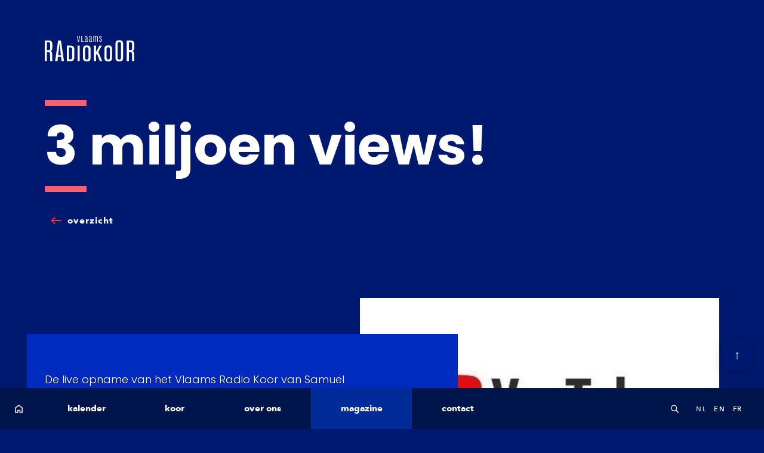

--- FILE ---
content_type: text/html; charset=UTF-8
request_url: https://www.vlaamsradiokoor.be/magazine/3-miljoen-views
body_size: 6588
content:
<!doctype html>
<html class="html--stretched no-js" lang="nl">
    <head>

        <!-- FB verification -->
        <meta name="facebook-domain-verification" content="deunuva2djdqjecpv2yggfk91g0p62" />

        <!-- Hotjar Tracking Code for https://www.vlaamsradiokoor.be -->
        <script>
            (function(h,o,t,j,a,r){
                h.hj=h.hj||function(){(h.hj.q=h.hj.q||[]).push(arguments)};
                h._hjSettings={hjid:1890422,hjsv:6};
                a=o.getElementsByTagName('head')[0];
                r=o.createElement('script');r.async=1;
                r.src=t+h._hjSettings.hjid+j+h._hjSettings.hjsv;
                a.appendChild(r);
            })(window,document,'https://static.hotjar.com/c/hotjar-','.js?sv=');
        </script>

        <!-- Facebook Pixel Code -->
        <script>
            !function(f,b,e,v,n,t,s)
            {if(f.fbq)return;n=f.fbq=function(){n.callMethod?
            n.callMethod.apply(n,arguments):n.queue.push(arguments)};
            if(!f._fbq)f._fbq=n;n.push=n;n.loaded=!0;n.version='2.0';
            n.queue=[];t=b.createElement(e);t.async=!0;
            t.src=v;s=b.getElementsByTagName(e)[0];
            s.parentNode.insertBefore(t,s)}(window,document,'script',
            'https://connect.facebook.net/en_US/fbevents.js');
            fbq('init', '458361028726159'); 
            fbq('track', 'PageView');
            </script>
            <noscript>
            <img height="1" width="1" 
            src="https://www.facebook.com/tr?id=458361028726159&ev=PageView
            &noscript=1"/>
        </noscript>
    <!-- End Facebook Pixel Code -->

        <script>
    window.dataLayer = window.dataLayer || [];
    function gtag(){dataLayer.push(arguments);}
    gtag('js', new Date());

    gtag('config', 'UA-28232813-5');
</script>

<meta charset="utf-8">
<meta http-equiv="x-ua-compatible" content="ie=edge">

<title>3 miljoen views! - Vlaams Radiokoor</title>
<meta name="description" content="">
<meta name="viewport" content="width=device-width, initial-scale=1, shrink-to-fit=no">

<link href="https://fonts.googleapis.com/css2?family=Poppins:wght@300;400;700&display=swap" rel="stylesheet">
<link rel="stylesheet" href="https://cdn.plyr.io/3.2.4/plyr.css">

<link rel="stylesheet" href="/assets/css/vlaamsradiokoor.css">
<link rel="stylesheet" href="https://cdn.plyr.io/3.2.4/plyr.css">
<!--<link rel="stylesheet" href="https://cdn.jsdelivr.net/npm/cookieconsent@3.0.6/build/cookieconsent.min.css">-->
<script type="text/javascript">
var MTIProjectId='4ac38520-e9c2-4490-a4ca-da7c07aed0f7';
    (function() {
        var mtiTracking = document.createElement('script');
        mtiTracking.type='text/javascript';
        mtiTracking.async='true';
        mtiTracking.src='/assets/js/vendor/mtiFontTrackingCode.min.js';
        (document.getElementsByTagName('head')[0]||document.getElementsByTagName('body')[0]).appendChild( mtiTracking );
    })();
</script>

<script async src="https://www.googletagmanager.com/gtag/js?id=GA_TRACKING_ID"></script>

<link rel="apple-touch-icon-precomposed" sizes="57x57" href="/assets/favicon/apple-touch-icon-57x57.png?v=6" />
<link rel="apple-touch-icon-precomposed" sizes="114x114" href="/assets/favicon/apple-touch-icon-114x114.png?v=6" />
<link rel="apple-touch-icon-precomposed" sizes="72x72" href="/assets/favicon/apple-touch-icon-72x72.png?v=6" />
<link rel="apple-touch-icon-precomposed" sizes="144x144" href="/assets/favicon/apple-touch-icon-144x144.png?v=6" />
<link rel="apple-touch-icon-precomposed" sizes="60x60" href="/assets/favicon/apple-touch-icon-60x60.png?v=6" />
<link rel="apple-touch-icon-precomposed" sizes="120x120" href="/assets/favicon/apple-touch-icon-120x120.png?v=6" />
<link rel="apple-touch-icon-precomposed" sizes="76x76" href="/assets/favicon/apple-touch-icon-76x76.png?v=6" />
<link rel="apple-touch-icon-precomposed" sizes="152x152" href="/assets/favicon/apple-touch-icon-152x152.png?v=6" />
<link rel="icon" type="image/.png?v=6" href="/assets/favicon/favicon-196x196.png?v=6" sizes="196x196" />
<link rel="icon" type="image/.png?v=6" href="/assets/favicon/favicon-96x96.png?v=6" sizes="96x96" />
<link rel="icon" type="image/.png?v=6" href="/assets/favicon/favicon-32x32.png?v=6" sizes="32x32" />
<link rel="icon" type="image/.png?v=6" href="/assets/favicon/favicon-16x16.png?v=6" sizes="16x16" />
<link rel="icon" type="image/.png?v=6" href="/assets/favicon/favicon-128.png?v=6" sizes="128x128" />

<meta name="application-name" content="&nbsp;"/>
<meta name="msapplication-TileColor" content="#FFFFFF" />
<meta name="msapplication-TileImage" content="mstile-144x144.png?v=6" />
<meta name="msapplication-square70x70logo" content="mstile-70x70.png?v=6" />
<meta name="msapplication-square150x150logo" content="mstile-150x150.png?v=6" />
<meta name="msapplication-wide310x150logo" content="mstile-310x150.png?v=6" />
<meta name="msapplication-square310x310logo" content="mstile-310x310.png?v=6" />

<link rel="manifest" href="/manifest.json">
<meta name="msapplication-TileColor" content="#ffffff">
<meta name="msapplication-TileImage" content="/ms-icon-144x144.png?v=6">
<meta name="theme-color" content="#ffffff">
    <title>Vlaams Radiokoor | 3 miljoen views!</title>
<script>dataLayer = [];
(function(w,d,s,l,i){w[l]=w[l]||[];w[l].push({'gtm.start':
new Date().getTime(),event:'gtm.js'});var f=d.getElementsByTagName(s)[0],
j=d.createElement(s),dl=l!='dataLayer'?'&l='+l:'';j.async=true;j.src=
'https://www.googletagmanager.com/gtm.js?id='+i+dl;f.parentNode.insertBefore(j,f);
})(window,document,'script','dataLayer','GTM-NMN569Z');
</script><meta name="generator" content="SEOmatic">
<meta name="keywords" content="gloednieuwe, video">
<meta name="description" content="De live opname van het Vlaams Radio Koor van Samuel Barber&#039;s Agnus Dei gaat viral! De YouTube-video, opgenomen in Flagey met dirigent Marcus Creed, heeft…">
<meta name="referrer" content="no-referrer-when-downgrade">
<meta name="robots" content="all">
<meta content="233415499913" property="fb:profile_id">
<meta content="nl_NL" property="og:locale">
<meta content="fr_FR" property="og:locale:alternate">
<meta content="en_EN" property="og:locale:alternate">
<meta content="Vlaams Radiokoor" property="og:site_name">
<meta content="website" property="og:type">
<meta content="https://www.vlaamsradiokoor.be/magazine/3-miljoen-views" property="og:url">
<meta content="3 miljoen views!" property="og:title">
<meta content="De live opname van het Vlaams Radio Koor van Samuel Barber&#039;s Agnus Dei gaat viral! De YouTube-video, opgenomen in Flagey met dirigent Marcus Creed, heeft al meer dan 3 miljoen views. Bekijk en beluister zelf!" property="og:description">
<meta content="https://www.vlaamsradiokoor.be/uploads/_1200x630_crop_center-center_82_none/mag-youtube.jpg?mtime=1559746567" property="og:image">
<meta content="1200" property="og:image:width">
<meta content="630" property="og:image:height">
<meta content="3 miljoen views!" property="og:image:alt">
<meta name="twitter:card" content="summary_large_image">
<meta name="twitter:site" content="@vlaamsradiokoor">
<meta name="twitter:creator" content="@vlaamsradiokoor">
<meta name="twitter:title" content="3 miljoen views!">
<meta name="twitter:description" content="De live opname van het Vlaams Radio Koor van Samuel Barber&#039;s Agnus Dei gaat viral! De YouTube-video, opgenomen in Flagey met dirigent Marcus Creed, heeft al meer dan 3 miljoen views. Bekijk en…">
<meta name="twitter:image" content="https://www.vlaamsradiokoor.be/uploads/_800x418_crop_center-center_82_none/mag-youtube.jpg?mtime=1559746567">
<meta name="twitter:image:width" content="800">
<meta name="twitter:image:height" content="418">
<meta name="twitter:image:alt" content="3 miljoen views!">
<link href="https://www.vlaamsradiokoor.be/magazine/3-miljoen-views" rel="canonical">
<link href="https://www.vlaamsradiokoor.be" rel="home">
<link type="text/plain" href="https://www.vlaamsradiokoor.be/humans.txt" rel="author">
<link href="https://www.vlaamsradiokoor.be/magazine/3-miljoen-views" rel="alternate" hreflang="fr">
<link href="https://www.vlaamsradiokoor.be/magazine/3-miljoen-views" rel="alternate" hreflang="en">
<link href="https://www.vlaamsradiokoor.be/magazine/3-miljoen-views" rel="alternate" hreflang="x-default">
<link href="https://www.vlaamsradiokoor.be/magazine/3-miljoen-views" rel="alternate" hreflang="nl"></head>
    <body class="body--inverse"><noscript><iframe src="https://www.googletagmanager.com/ns.html?id=GTM-NMN569Z"
height="0" width="0" style="display:none;visibility:hidden"></iframe></noscript>

        <!--[if lte IE 9]>
    <p class="browserupgrade">You are using an outdated browser. Please <a href="https://browsehappy.com/">upgrade your browser</a> to improve your experience and security.</p>
<![endif]-->

        <header id="top" class="c-header ">
                                <div class="c-header__wrap">
    <div class="p-layout c-header__container">
        <a href="https://www.vlaamsradiokoor.be/" class="c-header__logo">
            <img src="/assets/img/logo-vrk.svg" alt="Vlaams Radiokoor">
        </a>
        <a href="#" class="c-header__nav js-nav-toggle">
            <span class="c-nav__burger"></span>
        </a>
    </div>
</div>
            
        
                
    <div class="c-hero ">
                <div class="c-hero__wrap">
            <div class="p-layout c-hero__container">
                <div class="c-hero__title">
                    <h1>3 miljoen views!</h1>
                </div>

                                <div class="c-hero__intro">
                    
                                                                
                        <div onclick="document.location.href = 'javascript:history.back()'" class="button button--tertiary button--tertiary-back [ p-margin-bottom ]">overzicht</div>
                                    </div>
                            </div>
        </div>
    </div>

        </header>

        <main class="c-main" role="main">
            <nav class="c-nav">
                <div class="c-nav__mobile-header">
    <a href="https://www.vlaamsradiokoor.be/">
        <img src="/assets/img/logo-vrk.svg" alt="Vlaams Radiokoor">
    </a>
    <div class="js-nav-toggle close-button"></div>
</div>
                <ul class="c-nav__primary">
    <li class="c-nav__item c-nav__item--home">
        <a href="https://www.vlaamsradiokoor.be/" class="c-nav__link ">H</a>
    </li>

            <li class="c-nav__item">
        <a href="https://www.vlaamsradiokoor.be/concerten" class="c-nav__link ">kalender</a>
    </li>

        <li class="c-nav__item js-nav-sublist-toggle">
        <a href="#" class="c-nav__link">koor</a>
        <div class="c-nav__sublist">
                        <a href="https://www.vlaamsradiokoor.be/koor" class="c-nav__link ">het Radiokoor</a>

                        <a href="https://www.vlaamsradiokoor.be/chef-dirigent" class="c-nav__link ">Bart Van Reyn</a>

                        <a href="https://www.vlaamsradiokoor.be/zangers" class="c-nav__link ">zangers</a>

                        <a href="https://www.vlaamsradiokoor.be/discografie?styles=75" class="c-nav__link ">discografie</a>

                        <a href="https://www.vlaamsradiokoor.be/podcasts" class="c-nav__link ">
                podcasts
            </a>
        </div>
    </li>
    
        <li class="c-nav__item js-nav-sublist-toggle">
        <a class="c-nav__link">over ons</a>
        <div class="c-nav__sublist">
                        <a href="https://www.vlaamsradiokoor.be/about" class="c-nav__link ">onze geschiedenis</a>

            <a href="http://www.brusselsphilharmonic.be" class="c-nav__link">
                Brussels Philharmonic
            </a>

                        <a href="https://www.vlaamsradiokoor.be/vacatures" class="c-nav__link ">vacatures</a>

                        <a href="https://www.vlaamsradiokoor.be/vocal-fabric" class="c-nav__link ">vocal fabric</a>
        </div>
    </li>
    
            <li class="c-nav__item">
        <a href="https://www.vlaamsradiokoor.be/magazine" class="c-nav__link active">magazine</a>
    </li>

    <!--         <li class="c-nav__item">
        <a href="https://www.vlaamsradiokoor.be/contact" class="c-nav__link ">contact</a>
    </li> -->

        <li class="c-nav__item js-nav-sublist-toggle">
        <a href="#" class="c-nav__link">contact</a>
        <div class="c-nav__sublist">
                        <a href="https://www.vlaamsradiokoor.be/contact" class="c-nav__link ">team</a>

                        <a href="https://www.vlaamsradiokoor.be/press-kit" class="c-nav__link ">pers</a>
        </div>
    </li>
    </ul>
                <ul class="c-nav__i18n">

    
                
    <li class="c-nav__item">
        <a href="/search/search.html" rel="modal" class="c-nav__link-i18n c-nav__search">Search</a>
    </li>
    
        
                        <li class="c-nav__item">
                <a href="#" onclick="frontend.navigate('https://www.vlaamsradiokoor.be/magazine/3-miljoen-views');" href="#" name="nav-link" class="c-nav__link-i18n active">nl</a>
            </li>
                                            <li class="c-nav__item">
                <a  href="#" onclick="frontend.navigate('https://www.vlaamsradiokoor.be/en/magazine/3-miljoen-views');" name="nav-link" class="c-nav__link-i18n">en</a>
            </li>
                                            <li class="c-nav__item">
                <a  href="#" onclick="frontend.navigate('https://www.vlaamsradiokoor.be/fr/magazine/3-miljoen-views');" name="nav-link" class="c-nav__link-i18n">fr</a>
            </li>
            </ul>
            </nav>
                <section class="c-band c-band--intro [ p-margin-bottom-l-desktop ]">
        <div class="p-layout">
            <div class="c-card c-card--black">
                <div class="c-card__media">
                                
            <div class="c-media c-media--background-image c-media--ratio-square">
            <img src="/imager/uploads/3304/mag-youtube_f90218b455691b18e3988572409b1d4f.jpg" title="3 miljoen views!" />
        </div>
    
                </div>
                <div class="c-card__container">
                    <div class="c-card__box" style="color: white; background-color:#002bbe">
                        <div class="c-card__content c-editor">
                            <p>De live opname van het Vlaams Radio Koor van Samuel Barber's <em>Agnus Dei </em>gaat viral! De YouTube-video, opgenomen in Flagey met dirigent Marcus Creed, heeft al meer dan 3 miljoen views. Bekijk en beluister zelf!</p>
                        </div>
                    </div>
                </div>
            </div>
        </div>
    </section>

        
        
                    <section class="c-band [ p-margin-bottom-xl-desktop ]">
                <div class="p-layout">
                    <div class="c-article">
                        <div class="c-article__body c-editor c-editor--inverse">
                            <h3><a href="https://www.youtube.com/watch?v=fRL447oDId4"><strong>Video: Agnus Dei - Samuel Barber LIVE (Vlaams Radio Koor)</strong></a></h3>
                        </div>
                    </div>
                </div>
            </section>
        
        
        
    
        
        
        
                                <section class="c-band [ p-margin-bottom-xl-desktop ]">
                                    <div class="c-band__image c-media c-media--background-image c-media--ratio-wide">
                        <img src="/imager/uploads/19-20-productiebeelden/3308/YouTube3mil_ebb93aaec3132da4bd2a2fd0bf8bc96b.jpg" />
                    </div>
                            </section>
        
    
        
    
    

    

        </main>

        
<footer class="c-footer">
    <div class="c-footer__wrap">
        <div class="p-layout">
            <div class="c-footer__container">
                <div class="c-footer__logo">
                    <section>
                        <img src="/assets/img/logo-vrk.svg" alt="Vlaams Radiokoor" />
                    </section>
                </div>
                <div class="c-footer__sitemap">
                    <div class="c-sitemap">
                        <div class="c-sitemap__col">
                            <ul class="c-sitemap__nav">
                                <li><span>CONCERTEN</span>
                                    <ul>
                                        	    			<li><a href="https://www.vlaamsradiokoor.be/concerten">kalender</a></li>
	
                                        	
                                    </ul>
                                </li>
                                <li><span>KOOR</span>
                                    <ul>
                                        	    			<li><a href="https://www.vlaamsradiokoor.be/koor">het Radiokoor</a></li>
	
                                        	    			<li><a href="https://www.vlaamsradiokoor.be/chef-dirigent">Bart Van Reyn</a></li>
	
                                        	    			<li><a href="https://www.vlaamsradiokoor.be/zangers">zangers</a></li>
	
                                                                                <li><a href="https://www.vlaamsradiokoor.be/discografie?styles=75">discografie</a></li>
                                        	    			<li><a href="https://www.vlaamsradiokoor.be/podcasts">podcasts</a></li>
	

                                    </ul>
                                </li>
                            </ul>
                        </div>
                        <div class="c-sitemap__col">
                            <ul class="c-sitemap__nav">
                                <li><span>OVER ONS</span>
                                    <ul>
                                        	    			<li><a href="https://www.vlaamsradiokoor.be/about">onze geschiedenis</a></li>
	
                                        <li><a href="http://www.brusselsphilharmonic.be">Brussels Philharmonic</a></li>
                                        	    			<li><a href="https://www.vlaamsradiokoor.be/vacatures">vacatures</a></li>
	
                                        	    			<li><a href="https://www.vlaamsradiokoor.be/atelier">atelier</a></li>
	
                                        	
                                        	    			<li><a href="https://www.vlaamsradiokoor.be/vocal-fabric">vocal fabric</a></li>
	
                                    </ul>
                                </li>
                            </ul>
                        </div>
                        <div class="c-sitemap__col">
                            <ul class="c-sitemap__nav">
                                <li><span>MAGAZINE</span>
                                    <ul>
                                        	    			<li><a href="https://www.vlaamsradiokoor.be/magazine">artikels</a></li>
	
                                    </ul>
                                </li>
                                <li><span>CONTACT</span>
                                    <ul>
                                        	    			<li><a href="https://www.vlaamsradiokoor.be/contact">team</a></li>
	
                                        <li><a href="/press-kit">pers</a></li>
                                    </ul>
                                </li>
                            </ul>
                        </div>
                    </div>
                </div>
                <div class="c-footer__connect">
                    <span class="c-footer__connect__title">let the music play!</span>
                    <span class="c-footer__connect__content">schrijf je in op onze nieuwsbrief en blijf op de hoogte van wat we allemaal doen!</span>

                    <input class="form-text" type="text" id="email" placeholder='jouw e-mail'/>
                    <a onclick="this.href='https://vlaamsradiokoor.us12.list-manage.com/subscribe?u=f2f1c39c1acdc9b54adfb9e75&id=b333592bcf&MERGE0='+document.getElementById('email').value" target="_blank" class="button button--primary button--pull-down">
                        inschrijven
                    </a>

                    <ul class="c-social">
                                                                                    <li class="c-social__item">
                                    <a class="c-social__link facebook" href="https://www.facebook.com/VlaamsRadioKoor" target="_blank">Facebook </a>
                                </li>
                                                                                                                <li class="c-social__item">
                                    <a class="c-social__link twitter" href="https://twitter.com/vlaamsradiokoor" target="_blank">Twitter</a>
                                </li>
                                                                                                                <li class="c-social__item">
                                    <a class="c-social__link youtube" href="https://www.youtube.com/user/VlaamsRadioKoor" target="_blank">YouTube</a>
                                </li>
                                                                                                                <li class="c-social__item">
                                    <a class="c-social__link spotify" href="https://open.spotify.com/artist/1mSCWmqec0RPorYRlB3n01?si=iPFZoxKwT8SwXZGiFWbNaA" target="_blank">Spotify</a>
                                </li>
                                                                                                                                                                    <li class="c-social__item">
                                    <a class="c-social__link instagram" href="https://www.instagram.com/vlaamsradiokoor" target="_blank">Instagram</a>
                                </li>
                                                                        </ul>
                </div>
            </div>
            <div class="c-footer__addendum">
                <div class="footer-credits-item">
                    <img class="footer-logo-vl-yellow" src="/assets/img/vlaanderen-verbeelding-werkt.png" alt="">
                </div>
                <div class="footer-credits-item">
                    &#169; 2026 - Vlaams Radiokoor -
                    <a href="https://www.vlaamsradiokoor.be/disclaimer">Privacy &amp; Disclaimer</a>
                    <br>
                    <br>
                    <span>Een instelling van de Vlaamse Gemeenschap</span>
                </div>
            </div>
        </div>
    </div>
</footer>

            <link rel="stylesheet" href="/assets/css/vlaamsradiokoor.css">
    
<div class="c-modal" style="background-color: transparent">
    <div class="c-modal__close  c-modal__close-vrk">sluiten</div>
    <span class="c-modal__loader"></span>
    <span class="c-modal__loader-frame"></span>
    <iframe class="c-modal__frame" allowtransparency="true"></iframe>
</div>
        <div class="c-player">
    <span class="c-player__close">Sluiten</span>
    <div class="c-player__video"></div>
</div>        
<div class="c-cookie"
    data-message="<div class='cookie-wrapper'><div class='cookie-content'>Deze website gebruikt cookies. Een cookie is een klein bestandje dat door deze website met bepaalde pagina&#039;s wordt meegestuurd en door uw browser wordt opgeslagen. Wij gebruiken cookies om de beleving tijdens het bezoek aan onze site te optimaliseren (bv bijhouden taal, zoeken in de kalender).&lt;br /&gt;&lt;br /&gt;U kan cookies uitzetten via uw browser, maar hou er rekening mee dat bepaalde functionaliteiten van de website niet langer zullen werken.&lt;br/&gt;&lt;br/&gt;Uw bezoek aan onze site wordt ook gemeten aan de hand van logbestanden. Deze bestanden worden enkel gebruikt om anonieme bezoekerscijfers van de website bij te houden. <br /><br /> <a href='/disclaimer'> Lees onze privacy en disclaimer policy. </a></div></div>"
    data-button="Ik snap het">
</div>
        <a onclick="frontend.scrollToTop();" style="cursor: pointer" class="button--floating animate" id="back-to-top" title="Terug naar boven ">&uarr;</a>

        <script src="https://maps.googleapis.com/maps/api/js?v=3.exp&key=AIzaSyD2KVp7EDNtcKk4nVAmvx1I85yZRv_a_tk"></script>
<script src="https://code.jquery.com/jquery-3.2.1.min.js" integrity="sha256-hwg4gsxgFZhOsEEamdOYGBf13FyQuiTwlAQgxVSNgt4=" crossorigin="anonymous"></script>
<script>window.jQuery || document.write('<script src="/assets/js/vendor/jquery-3.2.1.min.js"><\/script>')</script>
<script src="https://cdn.jsdelivr.net/npm/cookieconsent@3.1.0/build/cookieconsent.min.js"></script>
<script src="https://cdn.plyr.io/3.2.4/plyr.js"></script>
<script src="/assets/js/main.js?v="></script>
<script src="/assets/js/vendor/vertical-carousel.js"></script>
<script src="/assets/js/vendor/flickity.min.js"></script>
<script src="https://cdnjs.cloudflare.com/ajax/libs/moment.js/2.26.0/moment-with-locales.min.js"></script>
<script src="https://cdnjs.cloudflare.com/ajax/libs/underscore.js/1.10.2/underscore-min.js"></script>
<script src="/assets/js/vendor/clndr.js"></script>
        <script>
    $(function() {

        let buttonColor = '#ff4158';
        if(window.location.origin.indexOf("vlaamsradiokoor") != -1 ) {
            buttonColor = '#5989e1';
        }

        window.cookieconsent.initialise({
            container: $('.c-cookie')[0],
            content: {
                message: $('.c-cookie').data('message'),
                dismiss: $('.c-cookie').data('button')
            },
            location: true,
            palette: {
                popup: {
                    background: 'transparent',
                    text: '#fff'
                },
                button: {
                    background: buttonColor,
                    text: '#fff'
                }
            },
            position: 'bottom',
            showLink: false
        })
    });
</script>        <script>
    window.ga=function(){ga.q.push(arguments)};ga.q=[];ga.l=+new Date;
    ga('create','UA-28232813-5','auto');ga('send','pageview')
</script>
<script src="https://www.google-analytics.com/analytics.js" async defer></script>
    <script type="application/ld+json">{"@context":"http://schema.org","@graph":[{"@type":"CreativeWork","author":{"@id":"#identity"},"copyrightHolder":{"@id":"#identity"},"copyrightYear":"2018","creator":{"@id":"#creator"},"dateModified":"2018-11-14T16:46:50+01:00","datePublished":"2018-11-14T16:08:00+01:00","description":"De live opname van het Vlaams Radio Koor van Samuel Barber's Agnus Dei gaat viral! De YouTube-video, opgenomen in Flagey met dirigent Marcus Creed, heeft al meer dan 3 miljoen views. Bekijk en beluister zelf!","headline":"3 miljoen views!","image":{"@type":"ImageObject","url":"https://www.vlaamsradiokoor.be/uploads/_1200x630_crop_center-center_82_none/mag-youtube.jpg?mtime=1559746567"},"inLanguage":"nl","mainEntityOfPage":"https://www.vlaamsradiokoor.be/magazine/3-miljoen-views","name":"3 miljoen views!","publisher":{"@id":"#creator"},"url":"https://www.vlaamsradiokoor.be/magazine/3-miljoen-views"},{"@id":"#identity","@type":"Organization"},{"@id":"#creator","@type":"Organization"},{"@type":"BreadcrumbList","description":"Breadcrumbs list","itemListElement":[{"@type":"ListItem","item":"https://www.vlaamsradiokoor.be","name":"Homepage","position":1},{"@type":"ListItem","item":"https://www.vlaamsradiokoor.be/magazine","name":"magazine","position":2},{"@type":"ListItem","item":"https://www.vlaamsradiokoor.be/magazine/3-miljoen-views","name":"3 miljoen views!","position":3}],"name":"Breadcrumbs"}]}</script></body>
</html>


--- FILE ---
content_type: image/svg+xml
request_url: https://www.vlaamsradiokoor.be/assets/img/logo-spotify.svg
body_size: 1381
content:
<?xml version="1.0" encoding="UTF-8"?>
<svg width="24px" height="24px" viewBox="0 0 24 24" version="1.1" xmlns="http://www.w3.org/2000/svg" xmlns:xlink="http://www.w3.org/1999/xlink">
    <!-- Generator: Sketch 54.1 (76490) - https://sketchapp.com -->
    <title>logo-spotify</title>
    <desc>Created with Sketch.</desc>
    <g id="Symbols" stroke="none" stroke-width="1" fill="none" fill-rule="evenodd">
        <g id="UI/Footer/Large" transform="translate(-1364.000000, -320.000000)" fill="#7992E8" fill-rule="nonzero">
            <g id="Social">
                <g transform="translate(1217.000000, 319.000000)">
                    <g id="logo-spotify" transform="translate(147.000000, 1.000000)">
                        <path d="M12,0 C5.4,0 0,5.4 0,12 C0,18.6 5.4,24 12,24 C18.6,24 24,18.6 24,12 C24,5.4 18.7,0 12,0 Z M17.5,17.3 C17.3,17.7 16.8,17.8 16.5,17.5 C13.7,15.8 10.1,15.4 5.9,16.4 C5.5,16.5 5.1,16.2 5,15.9 C4.9,15.5 5.2,15.1 5.5,15 C10.1,14 14,14.4 17.1,16.3 C17.6,16.5 17.7,17 17.5,17.3 Z M19,14 C18.7,14.4 18.2,14.6 17.7,14.3 C14.5,12.3 9.5,11.7 5.8,12.9 C5.3,13 4.8,12.8 4.7,12.3 C4.6,11.8 4.8,11.3 5.3,11.2 C9.7,9.9 15.1,10.5 18.8,12.8 C19.1,13 19.3,13.6 19,14 Z M19.1,10.7 C15.2,8.4 8.8,8.2 5.2,9.3 C4.6,9.5 4,9.1 3.8,8.6 C3.6,8 4,7.4 4.5,7.2 C8.8,5.9 15.8,6.2 20.2,8.8 C20.7,9.1 20.9,9.8 20.6,10.4 C20.3,10.8 19.6,11 19.1,10.7 Z" id="Shape"></path>
                    </g>
                </g>
            </g>
        </g>
    </g>
</svg>

--- FILE ---
content_type: image/svg+xml
request_url: https://www.vlaamsradiokoor.be/assets/img/logo-youtube.svg
body_size: 1251
content:
<?xml version="1.0" encoding="UTF-8"?>
<svg width="24px" height="18px" viewBox="0 0 24 18" version="1.1" xmlns="http://www.w3.org/2000/svg" xmlns:xlink="http://www.w3.org/1999/xlink">
    <!-- Generator: Sketch 54.1 (76490) - https://sketchapp.com -->
    <title>logo-youtube</title>
    <desc>Created with Sketch.</desc>
    <g id="Symbols" stroke="none" stroke-width="1" fill="none" fill-rule="evenodd">
        <g id="UI/Footer/Large" transform="translate(-1289.000000, -323.000000)" fill="#7992E8" fill-rule="nonzero">
            <g id="Social">
                <g transform="translate(1217.000000, 319.000000)">
                    <g id="logo-youtube" transform="translate(72.000000, 4.000000)">
                        <path d="M23.8,4.2 C23.8,4.2 23.6,2.5 22.8,1.8 C21.9,0.8 20.9,0.8 20.4,0.8 C17,0.6 12,0.6 12,0.6 L12,0.6 C12,0.6 7,0.6 3.6,0.8 C3.1,0.9 2.1,0.9 1.2,1.8 C0.5,2.5 0.2,4.2 0.2,4.2 C0.2,4.2 0,6.1 0,8.1 L0,9.9 C0,11.8 0.2,13.8 0.2,13.8 C0.2,13.8 0.4,15.5 1.2,16.2 C2.1,17.2 3.3,17.1 3.8,17.2 C5.7,17.4 12,17.4 12,17.4 C12,17.4 17,17.4 20.4,17.1 C20.9,17 21.9,17 22.8,16.1 C23.5,15.4 23.8,13.7 23.8,13.7 C23.8,13.7 24,11.8 24,9.8 L24,8 C24,6.1 23.8,4.2 23.8,4.2 Z M9.5,12.1 L9.5,5.4 L16,8.8 L9.5,12.1 Z" id="Shape"></path>
                    </g>
                </g>
            </g>
        </g>
    </g>
</svg>

--- FILE ---
content_type: image/svg+xml
request_url: https://www.vlaamsradiokoor.be/assets/img/logo-facebook.svg
body_size: 1442
content:
<?xml version="1.0" encoding="UTF-8"?>
<svg width="22px" height="22px" viewBox="0 0 22 22" version="1.1" xmlns="http://www.w3.org/2000/svg" xmlns:xlink="http://www.w3.org/1999/xlink">
    <!-- Generator: Sketch 54.1 (76490) - https://sketchapp.com -->
    <title>logo-facebook</title>
    <desc>Created with Sketch.</desc>
    <g id="Symbols" stroke="none" stroke-width="1" fill="none" fill-rule="evenodd">
        <g id="UI/Footer/Large" transform="translate(-1217.000000, -320.000000)" fill="#7992E8" fill-rule="nonzero">
            <g id="Social">
                <g transform="translate(1217.000000, 319.000000)">
                    <g id="logo-facebook" transform="translate(0.000000, 1.000000)">
                        <path d="M20.1666667,0 L1.83333333,0 C0.820416667,0 0,0.820416667 0,1.83333333 L0,20.1666667 C0,21.1795833 0.820416667,22 1.83333333,22 L11.9166667,22 L11.9166667,13.75 L9.16666667,13.75 L9.16666667,10.0833333 L11.9166667,10.0833333 L11.9166667,7.71191667 C11.9166667,4.87025 13.6519167,3.32291667 16.1874167,3.32291667 C17.402,3.32291667 18.4451667,3.41366667 18.7495,3.454 L18.7495,6.424 L16.9913333,6.42491667 C15.6126667,6.42491667 15.3459167,7.08033333 15.3459167,8.041 L15.3459167,10.0833333 L19.4159167,10.0833333 L18.49925,13.75 L15.3459167,13.75 L15.3459167,22 L20.1666667,22 C21.1795833,22 22,21.1795833 22,20.1666667 L22,1.83333333 C22,0.820416667 21.1795833,0 20.1666667,0 Z" id="Shape"></path>
                    </g>
                </g>
            </g>
        </g>
    </g>
</svg>

--- FILE ---
content_type: image/svg+xml
request_url: https://www.vlaamsradiokoor.be/assets/img/icon_close.svg
body_size: 812
content:
<?xml version="1.0" encoding="UTF-8"?>
<svg width="25px" height="25px" viewBox="0 0 25 25" version="1.1" xmlns="http://www.w3.org/2000/svg" xmlns:xlink="http://www.w3.org/1999/xlink">
    <!-- Generator: Sketch 54.1 (76490) - https://sketchapp.com -->
    <title>icon_close</title>
    <desc>Created with Sketch.</desc>
    <g id="VRK-Large-v2" stroke="none" stroke-width="1" fill="none" fill-rule="evenodd">
        <g id="VRK_Site_Search" transform="translate(-1625.000000, -30.000000)" fill="#FF303B" fill-rule="nonzero">
            <g id="Close" transform="translate(1625.000000, 30.000000)">
                <path d="M13.9239863,12.5 L25,23.5760137 L23.5760137,25 L12.5,13.9239863 L1.42398626,25 L0,23.5760137 L11.0760137,12.5 L0,1.42398626 L1.42398626,0 L12.5,11.0760137 L23.5760137,0 L25,1.42398626 L13.9239863,12.5 Z" id="icon_close"></path>
            </g>
        </g>
    </g>
</svg>

--- FILE ---
content_type: image/svg+xml
request_url: https://www.vlaamsradiokoor.be/assets/img/logo-twitter.svg
body_size: 1315
content:
<?xml version="1.0" encoding="UTF-8"?>
<svg width="24px" height="20px" viewBox="0 0 24 20" version="1.1" xmlns="http://www.w3.org/2000/svg" xmlns:xlink="http://www.w3.org/1999/xlink">
    <!-- Generator: Sketch 54.1 (76490) - https://sketchapp.com -->
    <title>logo-twitter</title>
    <desc>Created with Sketch.</desc>
    <g id="Symbols" stroke="none" stroke-width="1" fill="none" fill-rule="evenodd">
        <g id="UI/Footer/Large" transform="translate(-1252.000000, -321.000000)" fill="#7992E8" fill-rule="nonzero">
            <g id="Social">
                <g transform="translate(1217.000000, 319.000000)">
                    <g id="logo-twitter" transform="translate(35.000000, 2.000000)">
                        <path d="M24,2.6 C23.1,3 22.2,3.3 21.2,3.4 C22.2,2.8 23,1.8 23.4,0.7 C22.4,1.3 21.4,1.7 20.3,1.9 C19.4,0.9 18.1,0.3 16.7,0.3 C14,0.3 11.8,2.5 11.8,5.2 C11.8,5.6 11.8,6 11.9,6.3 C7.7,6.1 4.1,4.1 1.7,1.1 C1.2,1.9 1,2.7 1,3.6 C1,5.3 1.9,6.8 3.2,7.7 C2.4,7.7 1.6,7.5 1,7.1 C1,7.1 1,7.1 1,7.2 C1,9.6 2.7,11.6 4.9,12 C4.5,12.1 4.1,12.2 3.6,12.2 C3.3,12.2 3,12.2 2.7,12.1 C3.3,14.1 5.1,15.5 7.3,15.5 C5.6,16.8 3.5,17.6 1.2,17.6 C0.8,17.6 0.4,17.6 0,17.5 C2.2,18.9 4.8,19.7 7.5,19.7 C16.6,19.7 21.5,12.2 21.5,5.7 C21.5,5.5 21.5,5.3 21.5,5.1 C22.5,4.4 23.3,3.5 24,2.6 Z" id="Shape"></path>
                    </g>
                </g>
            </g>
        </g>
    </g>
</svg>

--- FILE ---
content_type: application/javascript
request_url: https://www.vlaamsradiokoor.be/assets/js/vendor/clndr.js
body_size: 11868
content:
/**
 *               ~ CLNDR v1.5.1 ~
 * ==============================================
 *       https://github.com/kylestetz/CLNDR
 * ==============================================
 *  Created by kyle stetz (github.com/kylestetz)
 *       & available under the MIT license
 * http://opensource.org/licenses/mit-license.php
 * ==============================================
 *
 * This is the fully-commented development version of CLNDR.
 * For the production version, check out clndr.min.js
 * at https://github.com/kylestetz/CLNDR
 *
 * This work is based on the
 * jQuery lightweight plugin boilerplate
 * Original author: @ajpiano
 * Further changes, comments: @addyosmani
 * Licensed under the MIT license
 */
(function (factory) {
    // Multiple loading methods are supported depending on
    // what is available globally. While moment is loaded
    // here, the instance can be passed in at config time.
    if (typeof define === 'function' && define.amd) {
      // AMD. Register as an anonymous module.
      define(['jquery', 'moment'], factory);
    } else if (typeof exports === 'object') {
      // Node/CommonJS
      factory(require('jquery'), require('moment'));
    } else {
      // Browser globals
      factory(jQuery, moment);
    }
  }(function ($, moment) {
    // Namespace
    var pluginName = 'clndr';
  
    // This is the default calendar template. This can be overridden.
    var clndrTemplate =
      "<div class='clndr-controls'>" +
          "<div class='clndr-control-button'>" +
              "<span class='clndr-previous-button'>previous</span>" +
          '</div>' +
          "<div class='month'><%= month %> <%= year %></div>" +
          "<div class='clndr-control-button rightalign'>" +
              "<span class='clndr-next-button'>next</span>" +
          '</div>' +
      '</div>' +
      "<table class='clndr-table' border='0' cellspacing='0' cellpadding='0'>" +
          '<thead>' +
              "<tr class='header-days'>" +
              '<% for(var i = 0; i < daysOfTheWeek.length; i++) { %>' +
                  "<td class='header-day'><%= daysOfTheWeek[i] %></td>" +
              '<% } %>' +
              '</tr>' +
          '</thead>' +
          '<tbody>' +
          '<% for(var i = 0; i < numberOfRows; i++){ %>' +
              '<tr>' +
              '<% for(var j = 0; j < 7; j++){ %>' +
              '<% var d = j + i * 7; %>' +
                  "<td class='<%= days[d].classes %>'>" +
                      "<div class='day-contents'><%= days[d].day %></div>" +
                  '</td>' +
              '<% } %>' +
              '</tr>' +
          '<% } %>' +
          '</tbody>' +
      '</table>';
  
    // Defaults used throughout the application, see docs.
    var defaults = {
      events: [],
      ready: null,
      extras: null,
      render: null,
      moment: null,
      weekOffset: 0,
      constraints: null,
      forceSixRows: null,
      selectedDate: null,
      doneRendering: null,
      daysOfTheWeek: null,
      multiDayEvents: null,
      startWithMonth: null,
      dateParameter: 'date',
      template: clndrTemplate,
      showAdjacentMonths: true,
      trackSelectedDate: false,
      formatWeekdayHeader: null,
      adjacentDaysChangeMonth: false,
      ignoreInactiveDaysInSelection: null,
      lengthOfTime: {
        days: null,
        interval: 1,
        months: null
      },
      clickEvents: {
        click: null,
        today: null,
        nextYear: null,
        nextMonth: null,
        nextInterval: null,
        previousYear: null,
        onYearChange: null,
        previousMonth: null,
        onMonthChange: null,
        previousInterval: null,
        onIntervalChange: null
      },
      targets: {
        day: 'day',
        empty: 'empty',
        nextButton: 'clndr-next-button',
        todayButton: 'clndr-today-button',
        previousButton: 'clndr-previous-button',
        nextYearButton: 'clndr-next-year-button',
        previousYearButton: 'clndr-previous-year-button'
      },
      classes: {
        past: 'past',
        today: 'today',
        event: 'event',
        inactive: 'inactive',
        selected: 'selected',
        lastMonth: 'last-month',
        nextMonth: 'next-month',
        adjacentMonth: 'adjacent-month'
      }
    };
  
    /**
     * The actual plugin constructor.
     * Parses the events and lengthOfTime options to build a calendar of day
     * objects containing event information from the events array.
     */
    function Clndr (element, options) {
      var dayDiff;
      var constraintEnd;
      var constraintStart;
  
      this.element = element;
  
      // Merge the default options with user-provided options
      this.options = $.extend(true, {}, defaults, options);
  
      // Check if moment was passed in as a dependency
      if (this.options.moment) {
        moment = this.options.moment;
      }
  
      // Validate any correct options
      this.validateOptions();
  
      // Boolean values used to log if any contraints are met
      this.constraints = {
        next: true,
        today: true,
        previous: true,
        nextYear: true,
        previousYear: true
      };
  
      // If there are events, we should run them through our
      // addMomentObjectToEvents function which will add a date object that
      // we can use to make life easier. This is only necessarywhen events
      // are provided on instantiation, since our setEvents function uses
      // addMomentObjectToEvents.
      if (this.options.events.length) {
        if (this.options.multiDayEvents) {
          this.options.events =
            this.addMultiDayMomentObjectsToEvents(this.options.events);
        } else {
          this.options.events =
            this.addMomentObjectToEvents(this.options.events);
        }
      }
  
      // This used to be a place where we'd figure out the current month,
      // but since we want to open up support for arbitrary lengths of time
      // we're going to store the current range in addition to the current
      // month.
      if (this.options.lengthOfTime.months || this.options.lengthOfTime.days) {
        // We want to establish intervalStart and intervalEnd, which will
        // keep track of our boundaries. Let's look at the possibilities...
        if (this.options.lengthOfTime.months) {
          // Gonna go right ahead and annihilate any chance for bugs here
          this.options.lengthOfTime.days = null;
  
          // The length is specified in months. Is there a start date?
          if (this.options.lengthOfTime.startDate) {
            this.intervalStart =
              moment(this.options.lengthOfTime.startDate).startOf('month');
          } else if (this.options.startWithMonth) {
            this.intervalStart =
              moment(this.options.startWithMonth).startOf('month');
          } else {
            this.intervalStart = moment().startOf('month');
          }
  
          // Subtract a day so that we are at the end of the interval. We
          // always want intervalEnd to be inclusive.
          this.intervalEnd = moment(this.intervalStart)
            .add(this.options.lengthOfTime.months, 'months')
            .subtract(1, 'days');
          this.month = this.intervalStart.clone();
        } else if (this.options.lengthOfTime.days) {
          // The length is specified in days. Start date?
          if (this.options.lengthOfTime.startDate) {
            this.intervalStart =
              moment(this.options.lengthOfTime.startDate).startOf('day');
          } else {
            this.intervalStart = moment()
              .weekday(this.options.weekOffset)
              .startOf('day');
          }
  
          this.intervalEnd = moment(this.intervalStart)
            .add(this.options.lengthOfTime.days - 1, 'days')
            .endOf('day');
          this.month = this.intervalStart.clone();
        }
      // No length of time specified so we're going to default into using the
      // current month as the time period.
      } else {
        this.month = moment().startOf('month');
        this.intervalStart = moment(this.month);
        this.intervalEnd = moment(this.month).endOf('month');
      }
  
      if (this.options.startWithMonth) {
        this.month = moment(this.options.startWithMonth).startOf('month');
        this.intervalStart = moment(this.month);
        this.intervalEnd = this.options.lengthOfTime.days
          ? moment(this.month)
            .add(this.options.lengthOfTime.days - 1, 'days')
            .endOf('day')
          : moment(this.month).endOf('month');
      }
  
      // If we've got constraints set, make sure the interval is within them.
      if (this.options.constraints) {
        // First check if the startDate exists & is later than now.
        if (this.options.constraints.startDate) {
          constraintStart = moment(this.options.constraints.startDate);
  
          // We need to handle the constraints differently for weekly
          // calendars vs. monthly calendars.
          if (this.options.lengthOfTime.days) {
            if (this.intervalStart.isBefore(constraintStart, 'week')) {
              this.intervalStart = constraintStart.startOf('week');
            }
  
            // If the new interval period is less than the desired length
            // of time, or before the starting interval, then correct it.
            dayDiff = this.intervalStart.diff(this.intervalEnd, 'days');
  
            if (dayDiff < this.options.lengthOfTime.days ||
                this.intervalEnd.isBefore(this.intervalStart)
            ) {
              this.intervalEnd = moment(this.intervalStart)
                .add(this.options.lengthOfTime.days - 1, 'days')
                .endOf('day');
              this.month = this.intervalStart.clone();
            }
          } else {
            if (this.intervalStart.isBefore(constraintStart, 'month')) {
              // Try to preserve the date by moving only the month.
              this.intervalStart
                .set('month', constraintStart.month())
                .set('year', constraintStart.year());
              this.month
                .set('month', constraintStart.month())
                .set('year', constraintStart.year());
            }
  
            // Check if the ending interval is earlier than now.
            if (this.intervalEnd.isBefore(constraintStart, 'month')) {
              this.intervalEnd
                .set('month', constraintStart.month())
                .set('year', constraintStart.year());
            }
          }
        }
  
        // Make sure the intervalEnd is before the endDate.
        if (this.options.constraints.endDate) {
          constraintEnd = moment(this.options.constraints.endDate);
  
          // We need to handle the constraints differently for weekly
          // calendars vs. monthly calendars.
          if (this.options.lengthOfTime.days) {
            // The starting interval is after our ending constraint.
            if (this.intervalStart.isAfter(constraintEnd, 'week')) {
              this.intervalStart = moment(constraintEnd)
                .endOf('week')
                .subtract(this.options.lengthOfTime.days - 1, 'days')
                .startOf('day');
              this.intervalEnd = moment(constraintEnd)
                .endOf('week');
              this.month = this.intervalStart.clone();
            }
          } else {
            if (this.intervalEnd.isAfter(constraintEnd, 'month')) {
              this.intervalEnd
                .set('month', constraintEnd.month())
                .set('year', constraintEnd.year());
              this.month
                .set('month', constraintEnd.month())
                .set('year', constraintEnd.year());
            }
  
            // Check if the starting interval is later than the ending.
            if (this.intervalStart.isAfter(constraintEnd, 'month')) {
              this.intervalStart
                .set('month', constraintEnd.month())
                .set('year', constraintEnd.year());
            }
          }
        }
      }
  
      this._defaults = defaults;
      this._name = pluginName;
  
      // Some first-time initialization -> day of the week offset, template
      // compiling, making and storing some elements we'll need later, and
      // event handling for the controller.
      this.init();
    }
  
    /**
     * Calendar initialization.
     * Sets up the days of the week, the rendering function, binds all of the
     * events to the rendered calendar, and then stores the node locally.
     */
    Clndr.prototype.init = function () {
      var i;
      var formatWeekday;
  
      // Create the days of the week using moment's current language setting
      this.daysOfTheWeek = this.options.daysOfTheWeek || [];
  
      // User can supply an optional function to format the weekday header
      formatWeekday = this.options.formatWeekdayHeader || formatWeekday;
  
      if (!this.options.daysOfTheWeek) {
        this.daysOfTheWeek = [];
  
        formatWeekday = this.options.formatWeekdayHeader || function (day) {
          return day.format('dd').charAt(0);
        };
  
        for (i = 0; i < 7; i++) {
          this.daysOfTheWeek.push(formatWeekday(moment().weekday(i)));
        }
      }
  
      // Shuffle the week if there's an offset
      if (this.options.weekOffset) {
        this.daysOfTheWeek = this.shiftWeekdayLabels(this.options.weekOffset);
      }
  
      // Quick and dirty test to make sure rendering is possible.
      if (!$.isFunction(this.options.render)) {
        this.options.render = null;
  
        if (typeof _ === 'undefined') {
          throw new Error(
            'Underscore was not found. Please include underscore.js ' +
            'OR provide a custom render function.');
        } else {
          // We're just going ahead and using underscore here if no
          // render method has been supplied.
          this.compiledClndrTemplate = _.template(this.options.template);
        }
      }
  
      // Create the parent element that will hold the plugin and save it
      // for later
      $(this.element).html("<div class='clndr'></div>");
      this.calendarContainer = $('.clndr', this.element);
  
      // Attach event handlers for clicks on buttons/cells
      this.bindEvents();
  
      // Do a normal render of the calendar template
      this.render();
  
      // If a ready callback has been provided, call it.
      if (this.options.ready) {
        this.options.ready.apply(this, []);
      }
    };
  
    Clndr.prototype.validateOptions = function () {
      // Fix the week offset. It must be between 0 (Sunday) and 6 (Saturday)
      if (this.options.weekOffset > 6 || this.options.weekOffset < 0) {
        console.warn(
          'clndr.js: An invalid offset ' + this.options.weekOffset +
          ' was provided (must be 0 - 6); using 0 instead.');
        this.options.weekOffset = 0;
      }
    };
  
    Clndr.prototype.shiftWeekdayLabels = function (offset) {
      var i;
      var days = this.daysOfTheWeek;
  
      for (i = 0; i < offset; i++) {
        days.push(days.shift());
      }
  
      return days;
    };
  
    /**
     * This is where the magic happens. Given a starting date and ending date,
     * an array of calendarDay objects is constructed that contains appropriate
     * events and classes depending on the circumstance.
     */
    Clndr.prototype.createDaysObject = function (startDate, endDate) {
      var i;
      var day;
      var diff;
      var dateIterator;
      // This array will hold numbers for the entire grid (even the blank spaces)
      var daysArray = [];
      var endOfNextMonth;
      var endOfLastMonth;
      var startOfNextMonth;
      var startOfLastMonth;
      var date = startDate.clone();
      var lengthOfInterval = endDate.diff(startDate, 'days');
  
      // This is a helper object so that days can resolve their classes
      // correctly. Don't use it for anything please.
      this._currentIntervalStart = startDate.clone();
  
      // Filter the events list (if it exists) to events that are happening
      // last month, this month and next month (within the current grid view).
      this.eventsLastMonth = [];
      this.eventsNextMonth = [];
      this.eventsThisInterval = [];
  
      // Event parsing
      if (this.options.events.length) {
        // Here are the only two cases where we don't get an event in our
        // interval:
        //   startDate | endDate | e.start   | e.end
        //   e.start   | e.end   | startDate | endDate
        this.eventsThisInterval = $(this.options.events).filter(
          function () {
            var afterEnd = this._clndrStartDateObject.isAfter(endDate);
            var beforeStart = this._clndrEndDateObject.isBefore(startDate);
  
            if (beforeStart || afterEnd) {
              return false;
            }
            return true;
          }).toArray();
  
        if (this.options.showAdjacentMonths) {
          startOfLastMonth = startDate.clone()
            .subtract(1, 'months')
            .startOf('month');
          endOfLastMonth = startOfLastMonth.clone().endOf('month');
          startOfNextMonth = endDate.clone()
            .add(1, 'months')
            .startOf('month');
          endOfNextMonth = startOfNextMonth.clone().endOf('month');
  
          this.eventsLastMonth = $(this.options.events).filter(
            function () {
              var beforeStart = this._clndrEndDateObject
                .isBefore(startOfLastMonth);
              var afterEnd = this._clndrStartDateObject
                .isAfter(endOfLastMonth);
  
              return !(beforeStart || afterEnd);
            }).toArray();
  
          this.eventsNextMonth = $(this.options.events).filter(
            function () {
              var beforeStart = this._clndrEndDateObject
                .isBefore(startOfNextMonth);
              var afterEnd = this._clndrStartDateObject
                .isAfter(endOfNextMonth);
  
              return !(beforeStart || afterEnd);
            }).toArray();
        }
      }
  
      // If diff is greater than 0, we'll have to fill in last days of the
      // previous month to account for the empty boxes in the grid. We also
      // need to take into account the weekOffset parameter. None of this
      // needs to happen if the interval is being specified in days rather
      // than months.
      if (!this.options.lengthOfTime.days) {
        diff = date.weekday() - this.options.weekOffset;
  
        if (diff < 0) {
          diff += 7;
        }
  
        if (this.options.showAdjacentMonths) {
          for (i = 1; i <= diff; i++) {
            day = moment([
              startDate.year(),
              startDate.month(),
              i
            ]).subtract(diff, 'days');
            daysArray.push(
              this.createDayObject(
                day,
                this.eventsLastMonth
              ));
          }
        } else {
          for (i = 0; i < diff; i++) {
            daysArray.push(
              this.calendarDay({
                classes: this.options.targets.empty +
                  ' ' + this.options.classes.lastMonth
              }));
          }
        }
      }
  
      // Now we push all of the days in the interval
      dateIterator = startDate.clone();
  
      while (dateIterator.isBefore(endDate) || dateIterator.isSame(endDate, 'day')) {
        daysArray.push(
          this.createDayObject(
            dateIterator.clone(),
            this.eventsThisInterval
          ));
        dateIterator.add(1, 'days');
      }
  
      // ...and if there are any trailing blank boxes, fill those in with the
      // next month first days. Again, we can ignore this if the interval is
      // specified in days.
      if (!this.options.lengthOfTime.days) {
        while (daysArray.length % 7 !== 0) {
          if (this.options.showAdjacentMonths) {
            daysArray.push(
              this.createDayObject(
                dateIterator.clone(),
                this.eventsNextMonth
              ));
          } else {
            daysArray.push(
              this.calendarDay({
                classes: this.options.targets.empty + ' ' +
                  this.options.classes.nextMonth
              }));
          }
          dateIterator.add(1, 'days');
        }
      }
  
      // If we want to force six rows of calendar, now's our Last Chance to
      // add another row. If the 42 seems explicit it's because we're
      // creating a 7-row grid and 6 rows of 7 is always 42!
      if (this.options.forceSixRows && daysArray.length !== 42) {
        while (daysArray.length < 42) {
          if (this.options.showAdjacentMonths) {
            daysArray.push(
              this.createDayObject(
                dateIterator.clone(),
                this.eventsNextMonth
              ));
            dateIterator.add(1, 'days');
          } else {
            daysArray.push(this.calendarDay({
              classes: this.options.targets.empty + ' ' +
                this.options.classes.nextMonth
            }));
          }
        }
      }
  
      return daysArray;
    };
  
    Clndr.prototype.createDayObject = function (day, monthEvents) {
      var end;
      var j = 0;
      var start;
      var dayEnd;
      var endMoment;
      var startMoment;
      var selectedMoment;
      var now = moment();
      var eventsToday = [];
      var extraClasses = '';
      var properties = {
        isToday: false,
        isInactive: false,
        isAdjacentMonth: false
      };
  
      // Validate moment date
      if (!day.isValid() && day.hasOwnProperty('_d') && day._d !== undefined) {
        day = moment(day._d);
      }
  
      // Set to the end of the day for comparisons
      dayEnd = day.clone().endOf('day');
  
      for (j; j < monthEvents.length; j++) {
        // Keep in mind that the events here already passed the month/year
        // test. Now all we have to compare is the moment.date(), which
        // returns the day of the month.
        start = monthEvents[j]._clndrStartDateObject;
        end = monthEvents[j]._clndrEndDateObject;
  
        // If today is the same day as start or is after the start, and
        // if today is the same day as the end or before the end ...
        // woohoo semantics!
        if (start <= dayEnd && day <= end) {
          eventsToday.push(monthEvents[j]);
        }
      }
  
      if (now.format('YYYY-MM-DD') === day.format('YYYY-MM-DD')) {
        extraClasses += (' ' + this.options.classes.today);
        properties.isToday = true;
      }
  
      if (day.isBefore(now, 'day')) {
        extraClasses += (' ' + this.options.classes.past);
      }
  
      if (eventsToday.length) {
        extraClasses += (' ' + this.options.classes.event);
      }
  
      if (!this.options.lengthOfTime.days) {
        if (this._currentIntervalStart.month() > day.month()) {
          extraClasses += (' ' + this.options.classes.adjacentMonth);
          properties.isAdjacentMonth = true;
  
          this._currentIntervalStart.year() === day.year()
            ? extraClasses += (' ' + this.options.classes.lastMonth)
            : extraClasses += (' ' + this.options.classes.nextMonth);
        } else if (this._currentIntervalStart.month() < day.month()) {
          extraClasses += (' ' + this.options.classes.adjacentMonth);
          properties.isAdjacentMonth = true;
  
          this._currentIntervalStart.year() === day.year()
            ? extraClasses += (' ' + this.options.classes.nextMonth)
            : extraClasses += (' ' + this.options.classes.lastMonth);
        }
      }
  
      // If there are constraints, we need to add the inactive class to the
      // days outside of them
      if (this.options.constraints) {
        endMoment = moment(this.options.constraints.endDate);
        startMoment = moment(this.options.constraints.startDate);
  
        if (this.options.constraints.startDate && day.isBefore(startMoment)) {
          extraClasses += (' ' + this.options.classes.inactive);
          properties.isInactive = true;
        }
  
        if (this.options.constraints.endDate && day.isAfter(endMoment)) {
          extraClasses += (' ' + this.options.classes.inactive);
          properties.isInactive = true;
        }
      }
  
      // Validate moment date
      if (!day.isValid() && day.hasOwnProperty('_d') && day._d !== undefined) {
        day = moment(day._d);
      }
  
      // Check whether the day is "selected"
      selectedMoment = moment(this.options.selectedDate);
  
      if (this.options.selectedDate && day.isSame(selectedMoment, 'day')) {
        extraClasses += (' ' + this.options.classes.selected);
      }
  
      // We're moving away from using IDs in favor of classes, since when
      // using multiple calendars on a page we are technically violating the
      // uniqueness of IDs.
      extraClasses += ' calendar-day-' + day.format('YYYY-MM-DD');
      // Day of week
      extraClasses += ' calendar-dow-' + day.weekday();
  
      return this.calendarDay({
        date: day,
        day: day.date(),
        events: eventsToday,
        properties: properties,
        classes: this.options.targets.day + extraClasses
      });
    };
  
    /**
     * Renders the calendar.
     *
     * Get rid of the previous set of calendar parts. This should handle garbage
     * collection according to jQuery's docs:
     *   http://api.jquery.com/empty/
     * To avoid memory leaks, jQuery removes other constructs such as
     * data and event handlers from the child elements before removing
     * the elements themselves.
     */
    Clndr.prototype.render = function () {
      var i;
      var days;
      var months;
      var target;
      var data = {};
      var end = null;
      var start = null;
      var numberOfRows;
      var eventsThisInterval;
      var currentIntervalEnd;
      var currentIntervalStart;
      var oneYearFromEnd = this.intervalEnd.clone().add(1, 'years');
      var oneYearAgo = this.intervalStart.clone().subtract(1, 'years');
  
      this.calendarContainer.empty();
  
      if (this.options.lengthOfTime.days) {
        days = this.createDaysObject(
          this.intervalStart.clone(),
          this.intervalEnd.clone());
        data = {
          days: days,
          months: [],
          year: null,
          month: null,
          eventsLastMonth: [],
          eventsNextMonth: [],
          eventsThisMonth: [],
          extras: this.options.extras,
          daysOfTheWeek: this.daysOfTheWeek,
          intervalEnd: this.intervalEnd.clone(),
          numberOfRows: Math.ceil(days.length / 7),
          intervalStart: this.intervalStart.clone(),
          eventsThisInterval: this.eventsThisInterval
        };
      } else if (this.options.lengthOfTime.months) {
        months = [];
        numberOfRows = 0;
        eventsThisInterval = [];
  
        for (i = 0; i < this.options.lengthOfTime.months; i++) {
          currentIntervalStart = this.intervalStart
            .clone()
            .add(i, 'months');
          currentIntervalEnd = currentIntervalStart
            .clone()
            .endOf('month');
          days = this.createDaysObject(currentIntervalStart, currentIntervalEnd);
          // Save events processed for each month into a master array of
          // events for this interval
          eventsThisInterval.push(this.eventsThisInterval);
          months.push({
            days: days,
            month: currentIntervalStart
          });
        }
  
              // Get the total number of rows across all months
        for (i = 0; i < months.length; i++) {
          numberOfRows += Math.ceil(months[i].days.length / 7);
        }
  
        data = {
          days: [],
          year: null,
          month: null,
          months: months,
          eventsThisMonth: [],
          numberOfRows: numberOfRows,
          extras: this.options.extras,
          intervalEnd: this.intervalEnd,
          intervalStart: this.intervalStart,
          daysOfTheWeek: this.daysOfTheWeek,
          eventsLastMonth: this.eventsLastMonth,
          eventsNextMonth: this.eventsNextMonth,
          eventsThisInterval: eventsThisInterval
        };
      } else {
        // Get an array of days and blank spaces
        days = this.createDaysObject(
          this.month.clone().startOf('month'),
          this.month.clone().endOf('month')
        );
  
        data = {
          days: days,
          months: [],
          intervalEnd: null,
          intervalStart: null,
          year: this.month.year(),
          eventsThisInterval: null,
          extras: this.options.extras,
          month: this.month.format('MMMM'),
          daysOfTheWeek: this.daysOfTheWeek,
          eventsLastMonth: this.eventsLastMonth,
          eventsNextMonth: this.eventsNextMonth,
          numberOfRows: Math.ceil(days.length / 7),
          eventsThisMonth: this.eventsThisInterval
        };
      }
  
      // Render the calendar with the data above & bind events to its elements
      if (this.options.render) {
        this.calendarContainer.html(this.options.render.apply(this, [data]));
      } else {
        this.calendarContainer.html(this.compiledClndrTemplate(data));
      }
  
      // If there are constraints, we need to add the 'inactive' class to
      // the controls.
      if (this.options.constraints) {
        // In the interest of clarity we're just going to remove all
        // inactive classes and re-apply them each render.
        for (target in this.options.targets) {
          if (target !== 'day') {
            this.element
              .find('.' + this.options.targets[target])
              .toggleClass(this.options.classes.inactive, false);
          }
        }
  
        // Just like the classes we'll set this internal state to true and
        // handle the disabling below.
        for (i in this.constraints) {
          this.constraints[i] = true;
        }
  
        if (this.options.constraints.startDate) {
          start = moment(this.options.constraints.startDate);
        }
  
        if (this.options.constraints.endDate) {
          end = moment(this.options.constraints.endDate);
        }
  
        // Deal with the month controls first. Do we have room to go back?
        if (start &&
            (start.isAfter(this.intervalStart) ||
              start.isSame(this.intervalStart, 'day'))
        ) {
          this.element.find('.' + this.options.targets.previousButton)
            .toggleClass(this.options.classes.inactive, true);
          this.constraints.previous = !this.constraints.previous;
        }
  
        // Do we have room to go forward?
        if (end &&
            (end.isBefore(this.intervalEnd) ||
              end.isSame(this.intervalEnd, 'day'))
        ) {
          this.element.find('.' + this.options.targets.nextButton)
            .toggleClass(this.options.classes.inactive, true);
          this.constraints.next = !this.constraints.next;
        }
  
        // What's last year looking like?
        if (start && start.isAfter(oneYearAgo)) {
          this.element
            .find('.' + this.options.targets.previousYearButton)
            .toggleClass(this.options.classes.inactive, true);
          this.constraints.previousYear = !this.constraints.previousYear;
        }
  
        // How about next year?
        if (end && end.isBefore(oneYearFromEnd)) {
          this.element
            .find('.' + this.options.targets.nextYearButton)
            .toggleClass(this.options.classes.inactive, true);
          this.constraints.nextYear = !this.constraints.nextYear;
        }
  
        // Today? We could put this in init(), but we want to support the
        // user changing the constraints on a living instance.
        if ((start && start.isAfter(moment(), 'month')) ||
            (end && end.isBefore(moment(), 'month'))
        ) {
          this.element.find('.' + this.options.targets.today)
            .toggleClass(this.options.classes.inactive, true);
          this.constraints.today = !this.constraints.today;
        }
      }
  
      if (this.options.doneRendering) {
        this.options.doneRendering.apply(this, []);
      }
    };
  
    Clndr.prototype.bindEvents = function () {
      var data = {};
      var self = this;
      var $container = $(this.element);
      var targets = this.options.targets;
      var classes = self.options.classes;
      var eventType = this.options.useTouchEvents === true
        ? 'touchstart'
        : 'click';
      var eventName = eventType + '.clndr';
  
      // Make sure we don't already have events
      $container
        .off(eventName, '.' + targets.day)
        .off(eventName, '.' + targets.empty)
        .off(eventName, '.' + targets.nextButton)
        .off(eventName, '.' + targets.todayButton)
        .off(eventName, '.' + targets.previousButton)
        .off(eventName, '.' + targets.nextYearButton)
        .off(eventName, '.' + targets.previousYearButton);
  
      // Target the day elements and give them click events
      $container.on(eventName, '.' + targets.day, function (event) {
        var target;
        var $currentTarget = $(event.currentTarget);
  
        // If adjacentDaysChangeMonth is on, we need to change the
        // month here. Forward and Back trigger render() to be called.
        // This is a callback because it can be triggered in two places.
        var handleAdjacentDay = function () {
          if (self.options.adjacentDaysChangeMonth) {
            if ($currentTarget.is('.' + classes.lastMonth)) {
              self.backActionWithContext(self);
              return true;
            } else if ($currentTarget.is('.' + classes.nextMonth)) {
              self.forwardActionWithContext(self);
              return true;
            }
          }
        };
  
        // If setting is enabled, we want to store the selected date
        // as a string. When render() is called, the selected date will
        // get the additional classes added. If there is no re-render,
        // then just add the classes manually.
        if (self.options.trackSelectedDate &&
            !(self.options.ignoreInactiveDaysInSelection &&
              $currentTarget.hasClass(classes.inactive))
        ) {
          // If there was no re-render, manually update classes
          if (handleAdjacentDay() !== true) {
            // Remember new selected date
            self.options.selectedDate =
              self.getTargetDateString(event.currentTarget);
            $container.find('.' + classes.selected)
              .removeClass(classes.selected);
            $currentTarget.addClass(classes.selected);
          }
        } else {
          handleAdjacentDay();
        }
  
        // Trigger click events after any selected date updates
        if (self.options.clickEvents.click) {
          target = self.buildTargetObject(event.currentTarget, true);
          self.options.clickEvents.click.apply(self, [target]);
        }
      });
  
      // Target the empty calendar boxes as well
      $container.on(eventName, '.' + targets.empty, function (event) {
        var target;
        var $eventTarget = $(event.currentTarget);
  
        if (self.options.clickEvents.click) {
          target = self.buildTargetObject(event.currentTarget, false);
          self.options.clickEvents.click.apply(self, [target]);
        }
  
        if (self.options.adjacentDaysChangeMonth) {
          if ($eventTarget.is('.' + classes.lastMonth)) {
            self.backActionWithContext(self);
          } else if ($eventTarget.is('.' + classes.nextMonth)) {
            self.forwardActionWithContext(self);
          }
        }
      });
  
      // Bind the previous, next and today buttons. We pass the current
      // context along with the event so that it can update this instance.
      data = {
        context: this
      };
  
      $container
        .on(eventName, '.' + targets.todayButton, data, this.todayAction)
        .on(eventName, '.' + targets.nextButton, data, this.forwardAction)
        .on(eventName, '.' + targets.previousButton, data, this.backAction)
        .on(eventName, '.' + targets.nextYearButton, data, this.nextYearAction)
        .on(eventName, '.' + targets.previousYearButton, data, this.previousYearAction);
    };
  
    /**
     * If the user provided a click callback we'd like to give them something
     * nice to work with. buildTargetObject takes the DOM element that was
     * clicked and returns an object with the DOM element, events, and the date
     * (if the latter two exist). Currently it is based on the id, however it'd
     * be nice to use a data- attribute in the future.
     */
    Clndr.prototype.buildTargetObject = function (currentTarget, targetWasDay) {
      // This is our default target object, assuming we hit an empty day
      // with no events.
      var target = {
        date: null,
        events: [],
        element: currentTarget
      };
      var filterFn;
      var dateString;
      var targetEndDate;
  
      // Did we click on a day or just an empty box?
      if (targetWasDay) {
        dateString = this.getTargetDateString(currentTarget);
        target.date = dateString
          ? moment(dateString)
          : null;
  
        // Do we have events?
        if (this.options.events) {
          // Are any of the events happening today?
          if (this.options.multiDayEvents) {
            targetEndDate = target.date.clone().endOf('day');
            filterFn = function () {
              return this._clndrStartDateObject <= targetEndDate &&
                target.date <= this._clndrEndDateObject;
            };
          } else {
            filterFn = function () {
              return dateString === this._clndrStartDateObject.format('YYYY-MM-DD');
            };
          }
  
          // Filter the dates down to the ones that match.
          target.events = $.makeArray($(this.options.events).filter(filterFn));
        }
      }
  
      return target;
    };
  
    /**
     * Get moment date object of the date associated with the given target.
     * This method is meant to be called on ".day" elements.
     */
    Clndr.prototype.getTargetDateString = function (target) {
      // Our identifier is in the list of classNames. Find it!
      var index = target.className.indexOf('calendar-day-');
  
      if (index !== -1) {
        // Our unique identifier is always 23 characters long.
        // If this feels a little wonky, that's probably because it is.
        // Open to suggestions on how to improve this guy.
        return target.className.substring(index + 13, index + 23);
      }
  
      return null;
    };
  
    /**
     * Triggers any applicable events given a change in the calendar's start
     * and end dates. ctx contains the current (changed) start and end date,
     * orig contains the original start and end dates.
     */
    Clndr.prototype.triggerEvents = function (ctx, orig) {
      var nextYear;
      var prevYear;
      var nextMonth;
      var prevMonth;
      var yearChanged;
      var monthChanged;
      var nextInterval;
      var prevInterval;
      var intervalChanged;
      var monthArg = [moment(ctx.month)];
      var timeOpt = ctx.options.lengthOfTime;
      var eventsOpt = ctx.options.clickEvents;
      var newInt = {
        end: ctx.intervalEnd,
        start: ctx.intervalStart
      };
      var intervalArg = [
        moment(ctx.intervalStart),
        moment(ctx.intervalEnd)
      ];
  
      // We want to determine if any of the change conditions have been
      // hit and then trigger our events based off that.
      nextMonth = newInt.start.isAfter(orig.start) &&
        (Math.abs(newInt.start.month() - orig.start.month()) === 1 ||
          (orig.start.month() === 11 && newInt.start.month() === 0));
      prevMonth = newInt.start.isBefore(orig.start) &&
        (Math.abs(orig.start.month() - newInt.start.month()) === 1 ||
          (orig.start.month() === 0 && newInt.start.month() === 11));
      monthChanged = newInt.start.month() !== orig.start.month() ||
          newInt.start.year() !== orig.start.year();
      nextYear = newInt.start.year() - orig.start.year() === 1 ||
          newInt.end.year() - orig.end.year() === 1;
      prevYear = orig.start.year() - newInt.start.year() === 1 ||
          orig.end.year() - newInt.end.year() === 1;
      yearChanged = newInt.start.year() !== orig.start.year();
  
      // Only configs with a time period will get the interval change event
      if (timeOpt.days || timeOpt.months) {
        nextInterval = newInt.start.isAfter(orig.start);
        prevInterval = newInt.start.isBefore(orig.start);
        intervalChanged = nextInterval || prevInterval;
  
        if (nextInterval && eventsOpt.nextInterval) {
          eventsOpt.nextInterval.apply(ctx, intervalArg);
        }
  
        if (prevInterval && eventsOpt.previousInterval) {
          eventsOpt.previousInterval.apply(ctx, intervalArg);
        }
  
        if (intervalChanged && eventsOpt.onIntervalChange) {
          eventsOpt.onIntervalChange.apply(ctx, intervalArg);
        }
      } else {
        // @V2-todo see https://github.com/kylestetz/CLNDR/issues/225
        if (nextMonth && eventsOpt.nextMonth) {
          eventsOpt.nextMonth.apply(ctx, monthArg);
        }
  
        if (prevMonth && eventsOpt.previousMonth) {
          eventsOpt.previousMonth.apply(ctx, monthArg);
        }
  
        if (monthChanged && eventsOpt.onMonthChange) {
          eventsOpt.onMonthChange.apply(ctx, monthArg);
        }
  
        if (nextYear && eventsOpt.nextYear) {
          eventsOpt.nextYear.apply(ctx, monthArg);
        }
  
        if (prevYear && eventsOpt.previousYear) {
          eventsOpt.previousYear.apply(ctx, monthArg);
        }
  
        if (yearChanged && eventsOpt.onYearChange) {
          eventsOpt.onYearChange.apply(ctx, monthArg);
        }
      }
    };
  
    /**
     * Main action to go backward one period. Other methods call these, like
     * backAction which proxies jQuery events, and backActionWithContext which
     * is an internal method that this library uses.
     */
    Clndr.prototype.back = function (options /*, ctx */) {
      var ctx = arguments[ 1 ] || this;
      var timeOpt = ctx.options.lengthOfTime;
      var defaults = {
        withCallbacks: false
      };
      var orig = {
        end: ctx.intervalEnd.clone(),
        start: ctx.intervalStart.clone()
      };
  
      // Extend any options
      options = $.extend(true, {}, defaults, options);
  
      // Before we do anything, check if any constraints are limiting this
      if (!ctx.constraints.previous) {
        return ctx;
      }
  
      if (timeOpt.days) {
        // Shift the interval in days
        ctx.intervalStart
          .subtract(timeOpt.interval, 'days')
          .startOf('day');
        ctx.intervalEnd = ctx.intervalStart.clone()
          .add(timeOpt.days - 1, 'days')
          .endOf('day');
        // @V2-todo Useless, but consistent with API
        ctx.month = ctx.intervalStart.clone();
      } else {
        // Shift the interval by a month (or several months)
        ctx.intervalStart
          .subtract(timeOpt.interval, 'months')
          .startOf('month');
        ctx.intervalEnd = ctx.intervalStart.clone()
          .add(timeOpt.months || timeOpt.interval, 'months')
          .subtract(1, 'days')
          .endOf('month');
        ctx.month = ctx.intervalStart.clone();
      }
  
      ctx.render();
  
      if (options.withCallbacks) {
        ctx.triggerEvents(ctx, orig);
      }
  
      return ctx;
    };
  
    Clndr.prototype.backAction = function (event) {
      var ctx = event.data.context;
  
      ctx.backActionWithContext(ctx);
    };
  
    Clndr.prototype.backActionWithContext = function (ctx) {
      ctx.back({
        withCallbacks: true
      }, ctx);
    };
  
    Clndr.prototype.previous = function (options) {
      // Alias
      return this.back(options);
    };
  
    /**
     * Main action to go forward one period. Other methods call these, like
     * forwardAction which proxies jQuery events, and backActionWithContext
     * which is an internal method that this library uses.
     */
    Clndr.prototype.forward = function (options /*, ctx */) {
      var ctx = arguments[1] || this;
      var timeOpt = ctx.options.lengthOfTime;
      var defaults = {
        withCallbacks: false
      };
      var orig = {
        end: ctx.intervalEnd.clone(),
        start: ctx.intervalStart.clone()
      };
  
      // Extend any options
      options = $.extend(true, {}, defaults, options);
  
      // Before we do anything, check if any constraints are limiting this
      if (!ctx.constraints.next) {
        return ctx;
      }
  
      if (ctx.options.lengthOfTime.days) {
        // Shift the interval in days
        ctx.intervalStart
          .add(timeOpt.interval, 'days')
          .startOf('day');
        ctx.intervalEnd = ctx.intervalStart.clone()
          .add(timeOpt.days - 1, 'days')
          .endOf('day');
        // @V2-todo Useless, but consistent with API
        ctx.month = ctx.intervalStart.clone();
      } else {
        // Shift the interval by a month (or several months)
        ctx.intervalStart
          .add(timeOpt.interval, 'months')
          .startOf('month');
        ctx.intervalEnd = ctx.intervalStart.clone()
          .add(timeOpt.months || timeOpt.interval, 'months')
          .subtract(1, 'days')
          .endOf('month');
        ctx.month = ctx.intervalStart.clone();
      }
  
      ctx.render();
  
      if (options.withCallbacks) {
        ctx.triggerEvents(ctx, orig);
      }
  
      return ctx;
    };
  
    Clndr.prototype.forwardAction = function (event) {
      var ctx = event.data.context;
  
      ctx.forwardActionWithContext(ctx);
    };
  
    Clndr.prototype.forwardActionWithContext = function (ctx) {
      ctx.forward({
        withCallbacks: true
      }, ctx);
    };
  
    Clndr.prototype.next = function (options) {
      // Alias
      return this.forward(options);
    };
  
    /**
     * Main action to go back one year.
     */
    Clndr.prototype.previousYear = function (options /*, ctx */) {
      var ctx = arguments[1] || this;
      var defaults = {
        withCallbacks: false
      };
      var orig = {
        end: ctx.intervalEnd.clone(),
        start: ctx.intervalStart.clone()
      };
  
      // Extend any options
      options = $.extend(true, {}, defaults, options);
  
      // Before we do anything, check if any constraints are limiting this
      if (!ctx.constraints.previousYear) {
        return ctx;
      }
  
      ctx.month.subtract(1, 'year');
      ctx.intervalStart.subtract(1, 'year');
      ctx.intervalEnd.subtract(1, 'year');
      ctx.render();
  
      if (options.withCallbacks) {
        ctx.triggerEvents(ctx, orig);
      }
  
      return ctx;
    };
  
    Clndr.prototype.previousYearAction = function (event) {
      event.data.context.previousYear({
        withCallbacks: true
      }, event.data.context);
    };
  
    /**
     * Main action to go forward one year.
     */
    Clndr.prototype.nextYear = function (options /*, ctx */) {
      var ctx = arguments[1] || this;
      var defaults = {
        withCallbacks: false
      };
      var orig = {
        end: ctx.intervalEnd.clone(),
        start: ctx.intervalStart.clone()
      };
  
      // Extend any options
      options = $.extend(true, {}, defaults, options);
  
      // Before we do anything, check if any constraints are limiting this
      if (!ctx.constraints.nextYear) {
        return ctx;
      }
  
      ctx.month.add(1, 'year');
      ctx.intervalStart.add(1, 'year');
      ctx.intervalEnd.add(1, 'year');
      ctx.render();
  
      if (options.withCallbacks) {
        ctx.triggerEvents(ctx, orig);
      }
  
      return ctx;
    };
  
    Clndr.prototype.nextYearAction = function (event) {
      event.data.context.nextYear({
        withCallbacks: true
      }, event.data.context);
    };
  
    Clndr.prototype.today = function (options /*, ctx */) {
      var ctx = arguments[1] || this;
      var timeOpt = ctx.options.lengthOfTime;
      var defaults = {
        withCallbacks: false
      };
      var orig = {
        end: ctx.intervalEnd.clone(),
        start: ctx.intervalStart.clone()
      };
  
      // Extend any options
      options = $.extend(true, {}, defaults, options);
      // @V2-todo Only used for legacy month view
      ctx.month = moment().startOf('month');
  
      if (timeOpt.days) {
        // If there was a startDate specified, we should figure out what
        // the weekday is and use that as the starting point of our
        // interval. If not, go to today.weekday(0).
        if (timeOpt.startDate) {
          ctx.intervalStart = moment()
            .weekday(timeOpt.startDate.weekday())
            .startOf('day');
        } else {
          ctx.intervalStart = moment().weekday(0).startOf('day');
        }
  
        ctx.intervalEnd = ctx.intervalStart.clone()
          .add(timeOpt.days - 1, 'days')
          .endOf('day');
      } else {
        // Set the intervalStart to this month.
        ctx.intervalStart = moment().startOf('month');
        ctx.intervalEnd = ctx.intervalStart.clone()
          .add(timeOpt.months || timeOpt.interval, 'months')
          .subtract(1, 'days')
          .endOf('month');
      }
  
      // No need to re-render if we didn't change months.
      if (!ctx.intervalStart.isSame(orig.start) ||
          !ctx.intervalEnd.isSame(orig.end)
      ) {
        ctx.render();
      }
  
      // Fire the today event handler regardless of any change
      if (options.withCallbacks) {
        if (ctx.options.clickEvents.today) {
          ctx.options.clickEvents.today.apply(ctx, [moment(ctx.month)]);
        }
  
        ctx.triggerEvents(ctx, orig);
      }
    };
  
    Clndr.prototype.todayAction = function (event) {
      event.data.context.today({
        withCallbacks: true
      }, event.data.context);
    };
  
    /**
     * Changes the month. Accepts 0-11 or a full/partial month name.
     * e.g. "Jan", "February", "Mar", etc.
     */
    Clndr.prototype.setMonth = function (newMonth, options) {
      var timeOpt = this.options.lengthOfTime;
      var orig = {
        end: this.intervalEnd.clone(),
        start: this.intervalStart.clone()
      };
  
      if (timeOpt.days || timeOpt.months) {
        console.warn(
          'clndr.js: You are using a custom date interval. ' +
          'Use Clndr.setIntervalStart(startDate) instead.');
        return this;
      }
  
      this.month.month(newMonth);
      this.intervalStart = this.month.clone().startOf('month');
      this.intervalEnd = this.intervalStart.clone().endOf('month');
      this.render();
  
      if (options && options.withCallbacks) {
        this.triggerEvents(this, orig);
      }
  
      return this;
    };
  
    Clndr.prototype.setYear = function (newYear, options) {
      var orig = {
        end: this.intervalEnd.clone(),
        start: this.intervalStart.clone()
      };
  
      this.month.year(newYear);
      this.intervalEnd.year(newYear);
      this.intervalStart.year(newYear);
      this.render();
  
      if (options && options.withCallbacks) {
        this.triggerEvents(this, orig);
      }
  
      return this;
    };
  
    /**
     * Sets the start of the time period according to newDate.
     * newDate can be a string or a moment object.
     */
    Clndr.prototype.setIntervalStart = function (newDate, options) {
      var timeOpt = this.options.lengthOfTime;
      var orig = {
        end: this.intervalEnd.clone(),
        start: this.intervalStart.clone()
      };
  
      if (!timeOpt.days && !timeOpt.months) {
        console.warn(
          'clndr.js: You are using a custom date interval. ' +
          'Use Clndr.setIntervalStart(startDate) instead.');
        return this;
      }
  
      if (timeOpt.days) {
        this.intervalStart = moment(newDate).startOf('day');
        this.intervalEnd = this.intervalStart.clone()
          .add(timeOpt.days - 1, 'days')
          .endOf('day');
      } else {
        this.intervalStart = moment(newDate).startOf('month');
        this.intervalEnd = this.intervalStart.clone()
          .add(timeOpt.months || timeOpt.interval, 'months')
          .subtract(1, 'days')
          .endOf('month');
      }
  
      this.month = this.intervalStart.clone();
      this.render();
  
      if (options && options.withCallbacks) {
        this.triggerEvents(this, orig);
      }
  
      return this;
    };
  
    /**
     * Overwrites extras in the calendar and triggers a render.
     */
    Clndr.prototype.setExtras = function (extras) {
      this.options.extras = extras;
      this.render();
  
      return this;
    };
  
    /**
     * Overwrites events in the calendar and triggers a render.
     */
    Clndr.prototype.setEvents = function (events) {
      // Go through each event and add a moment object
      if (this.options.multiDayEvents) {
        this.options.events = this.addMultiDayMomentObjectsToEvents(events);
      } else {
        this.options.events = this.addMomentObjectToEvents(events);
      }
  
      this.render();
  
      return this;
    };
  
    /**
     * Adds additional events to the calendar and triggers a render.
     */
    Clndr.prototype.addEvents = function (events /*, reRender */) {
      var reRender = arguments.length > 1
        ? arguments[1]
        : true;
  
      // Go through each event and add a moment object
      if (this.options.multiDayEvents) {
        this.options.events = $.merge(
          this.options.events,
          this.addMultiDayMomentObjectsToEvents(events));
      } else {
        this.options.events = $.merge(
          this.options.events,
          this.addMomentObjectToEvents(events));
      }
  
      if (reRender) {
        this.render();
      }
  
      return this;
    };
  
    /**
     * Passes all events through a matching function. Any that pass a truth
     * test will be removed from the calendar's events. This triggers a render.
     */
    Clndr.prototype.removeEvents = function (matchingFn) {
      var i;
  
      for (i = this.options.events.length - 1; i >= 0; i--) {
        if (matchingFn(this.options.events[i]) === true) {
          this.options.events.splice(i, 1);
        }
      }
  
      this.render();
  
      return this;
    };
  
    Clndr.prototype.addMomentObjectToEvents = function (events) {
      var i = 0;
      var self = this;
  
      for (i; i < events.length; i++) {
        // Add the date as both start and end, since it's a single-day
        // event by default
        events[i]._clndrStartDateObject =
          moment(events[i][self.options.dateParameter]);
        events[i]._clndrEndDateObject =
          moment(events[i][self.options.dateParameter]);
      }
  
      return events;
    };
  
    Clndr.prototype.addMultiDayMomentObjectsToEvents = function (events) {
      var end;
      var start;
      var i = 0;
      var self = this;
      var multiEvents = self.options.multiDayEvents;
  
      for (i; i < events.length; i++) {
        end = events[i][multiEvents.endDate];
        start = events[i][multiEvents.startDate];
  
        // If we don't find the startDate OR endDate fields, look for singleDay
        if (!end && !start) {
          events[i]._clndrEndDateObject =
            moment(events[i][multiEvents.singleDay]);
          events[i]._clndrStartDateObject =
            moment(events[i][multiEvents.singleDay]);
        } else {
          // Otherwise use startDate and endDate, or whichever one is present
          events[i]._clndrEndDateObject = moment(end || start);
          events[i]._clndrStartDateObject = moment(start || end);
        }
      }
  
      return events;
    };
  
    Clndr.prototype.calendarDay = function (options) {
      var defaults = {
        day: '',
        date: null,
        events: [],
        classes: this.options.targets.empty
      };
  
      return $.extend({}, defaults, options);
    };
  
    Clndr.prototype.destroy = function () {
      var $container = $(this.calendarContainer);
  
      $container.parent().data('plugin_clndr', null);
      $container.empty().remove();
  
      this.options = defaults;
      this.element = null;
    };
  
    $.fn.clndr = function (options) {
      var clndrInstance;
  
      if (this.length > 1) {
        throw new Error(
          'CLNDR does not support multiple elements yet. Make sure ' +
          'your clndr selector returns only one element.'
        );
      }
  
      if (!this.length) {
        throw new Error('CLNDR cannot be instantiated on an empty selector.');
      }
  
      if (!this.data('plugin_clndr')) {
        clndrInstance = new Clndr(this, options);
  
        this.data('plugin_clndr', clndrInstance);
  
        return clndrInstance;
      }
  
      return this.data('plugin_clndr');
    };
  }));

--- FILE ---
content_type: text/plain
request_url: https://www.google-analytics.com/j/collect?v=1&_v=j102&a=1827717177&t=pageview&_s=1&dl=https%3A%2F%2Fwww.vlaamsradiokoor.be%2Fmagazine%2F3-miljoen-views&ul=en-us%40posix&dt=3%20miljoen%20views!%20-%20Vlaams%20Radiokoor&sr=1280x720&vp=1280x720&_u=IEBAAEABAAAAACAAI~&jid=1734884151&gjid=833079924&cid=1747274377.1769548973&tid=UA-28232813-5&_gid=405644594.1769548973&_r=1&_slc=1&z=1143581633
body_size: -452
content:
2,cG-6GKPSCHDQ2

--- FILE ---
content_type: image/svg+xml
request_url: https://www.vlaamsradiokoor.be/assets/img/icon_home.svg
body_size: 1699
content:
<?xml version="1.0" encoding="UTF-8"?>
<svg width="13px" height="14px" viewBox="0 0 13 14" version="1.1" xmlns="http://www.w3.org/2000/svg" xmlns:xlink="http://www.w3.org/1999/xlink">
    <!-- Generator: Sketch 49.3 (51167) - http://www.bohemiancoding.com/sketch -->
    <title>home-simple</title>
    <desc>Created with Sketch.</desc>
    <defs></defs>
    <g id="Symbols" stroke="none" stroke-width="1" fill="none" fill-rule="evenodd">
        <g id="UI/Nav/Large/Home/Active" transform="translate(-29.000000, -28.000000)" fill="#D6D3D3" fill-rule="nonzero">
            <g id="UI/Nav/Large/Inactive">
                <g id="Nav-item-Copy-4">
                    <g id="home-simple" transform="translate(29.000000, 28.000000)">
                        <path d="M8.35714286,14 L12.0714286,14 C12.6285714,14 13,13.650546 13,13.1263651 L13,5.26365055 C13,5.00156006 12.9071429,4.73946958 12.6285714,4.56474259 L7.05714286,0.196567863 C6.68571429,-0.0655226209 6.22142857,-0.0655226209 5.85,0.196567863 L0.278571429,4.56474259 C0.0928571429,4.73946958 0,5.00156006 0,5.26365055 L0,13.1263651 C0,13.650546 0.371428571,14 0.928571429,14 L4.64285714,14 C5.2,14 5.57142857,13.650546 5.57142857,13.1263651 L5.57142857,10.5054602 L7.42857143,10.5054602 L7.42857143,13.1263651 C7.42857143,13.650546 7.8,14 8.35714286,14 Z M4.64285714,8.75819033 C4.08571429,8.75819033 3.71428571,9.10764431 3.71428571,9.63182527 L3.71428571,12.2527301 L1.85714286,12.2527301 L1.85714286,5.70046802 L6.5,2.03120125 L11.1428571,5.70046802 L11.1428571,12.2527301 L9.28571429,12.2527301 L9.28571429,9.63182527 C9.28571429,9.10764431 8.91428571,8.75819033 8.35714286,8.75819033 L4.64285714,8.75819033 Z" id="Shape"></path>
                    </g>
                </g>
            </g>
        </g>
    </g>
</svg>